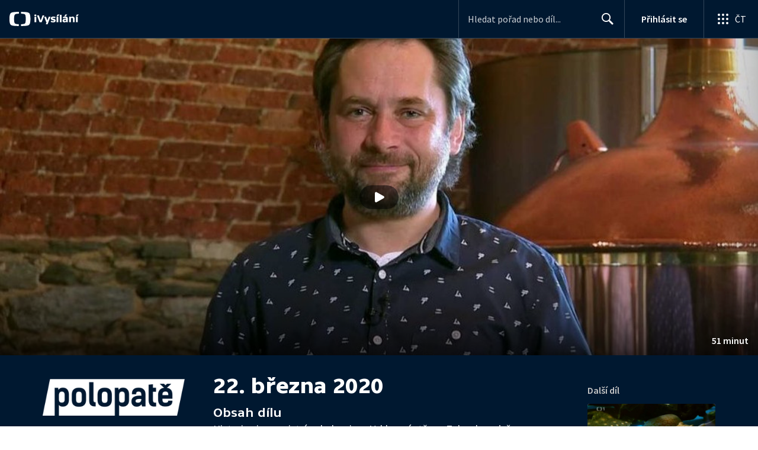

--- FILE ---
content_type: text/plain; charset=utf-8
request_url: https://events.getsitectrl.com/api/v1/events
body_size: 556
content:
{"id":"66f87c94da50011a","user_id":"66f87c94daa5c0ae","time":1769022313321,"token":"1769022313.b1c9ac532bc41be28c2eac53f4b63ace.34df6e5e748d93120b7b71732f230fd5","geo":{"ip":"3.138.138.0","geopath":"147015:147763:220321:","geoname_id":4509177,"longitude":-83.0061,"latitude":39.9625,"postal_code":"43215","city":"Columbus","region":"Ohio","state_code":"OH","country":"United States","country_code":"US","timezone":"America/New_York"},"ua":{"platform":"Desktop","os":"Mac OS","os_family":"Mac OS X","os_version":"10.15.7","browser":"Other","browser_family":"ClaudeBot","browser_version":"1.0","device":"Spider","device_brand":"Spider","device_model":"Desktop"},"utm":{}}